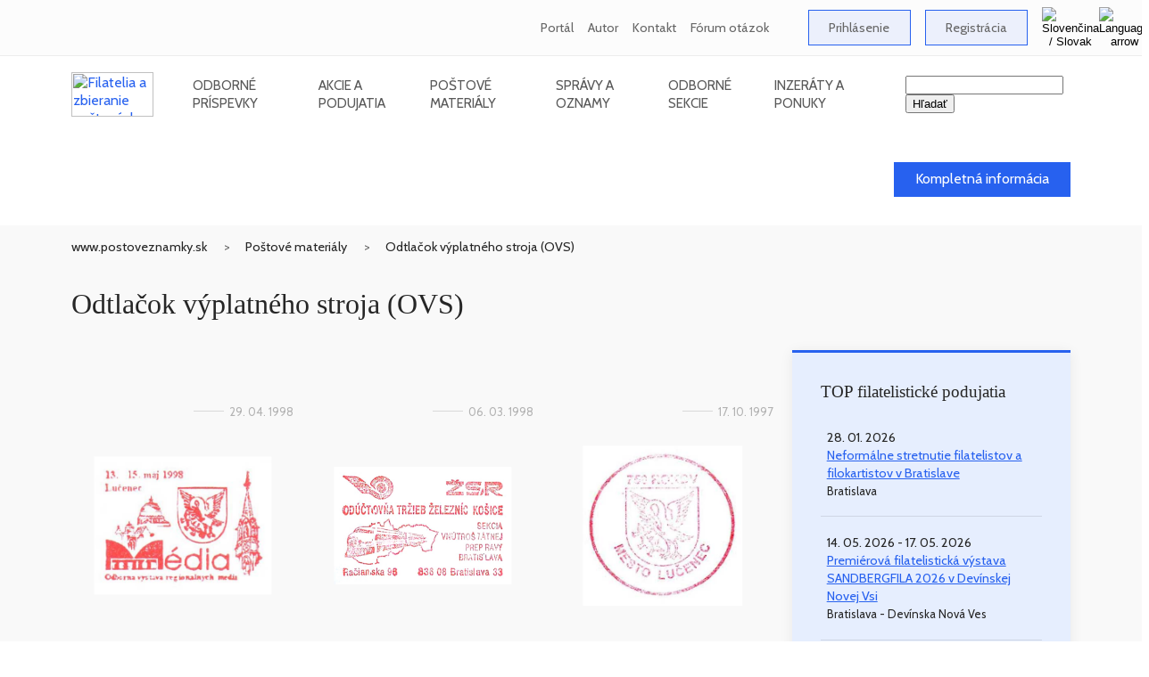

--- FILE ---
content_type: text/html
request_url: https://www.postoveznamky.sk/materials.php?typ_materialu_id=90&lng=SK
body_size: 9711
content:
<!DOCTYPE HTML PUBLIC "-//W3C//DTD HTML 4.01 Transitional//EN">

<html lang="sk">
    <head>
<!-- Google Analytics - new - tag (gtag.js) 30. 6. 2023 START -->
<script async src="https://www.googletagmanager.com/gtag/js?id=G-QEB9HPPLJV"></script>
<script>
  window.dataLayer = window.dataLayer || [];
  function gtag(){dataLayer.push(arguments);}
  gtag('js', new Date());
  gtag('config', 'G-QEB9HPPLJV');
</script>
<!-- Google Analytics - new tag (gtag.js) 30. 6. 2023 END -->

        <title>Vydané a pripravované odtlačok výplatného stroja (ovs) - www.postoveznamky.sk</title>
        <meta http-equiv="content-type" content="text/html; charset=windows-1250">
        <meta http-equiv="X-UA-Compatible" content="IE=edge">
        <meta http-equiv="Content-Language" content="sk">

        <meta name="viewport" content="width=device-width, initial-scale=1.0">
        <meta name="robots" content="ALL,INDEX,FOLLOW">
        <meta name="title" content="Vydané a pripravované odtlačok výplatného stroja (ovs) - www.postoveznamky.sk">
        <meta name="description" content="Filatelistický a zberateľský portál - slovenské poštové známky, aukcie poštových známok, filatelistické burzy.">
        <meta name="keywords" content="filatelia, filatelistika, poštové známky, poštové pečiatky, filatelistické aukcie, články o filatelii">
        <meta name="subject" content="Informačný filatelistický portál">
        <meta name="classification" content="Filatelia">
        <meta name="geography" content="Slovakia">
        <meta name="language" content="Slovak">
        <meta name="revisit-after" content="1 days">
        <meta name="distribution" content="Global">
        <meta name="copyright" content="Vojtech Jankovič - FilaNotes">
        <meta name="author" content="Vojtech Jankovič">
        <meta name="designer" content="Vojtech Jankovič">
        <meta name="publisher" content="Vojtech Jankovič">
        <meta name="city" content="Bratislava">
        <meta name="country" content="Slovakia">

        <meta property="fb:admins" content="1626468728">
        <meta property="fb:app_id" content="188262655908677">
        <meta property="og:url" content="https://www.postoveznamky.sk/index.php?lng=SK">
        <meta property="og:site_name" content="Informacny filatelisticky portal www.postoveznamky.sk">
        <meta property="og:title" content="Odtlacok vyplatneho stroja (OVS)">
        <meta property="og:description" content='Filatelisticky a zberatelsky portal - slovenske postove znamky, aukcie postovych znamok, filatelisticke burzy.'>
        <meta property="og:type" content="website">
        <meta property="og:image" content="https://www.postoveznamky.sk/img/logos/Logo_Postove_znamky.webp">
        <meta property="og:image:alt" content="Odtlacok vyplatneho stroja (OVS)">
        <meta property="og:image:title" content="Odtlacok vyplatneho stroja (OVS)">
        <meta property="og:image:width" content="">
        <meta property="og:image:height" content="">
        <meta property="og:locale" content="sk_sk">

        <link href="https://www.postoveznamky.sk/images/favicon/favicon.ico" rel="favicon" type="image/x-icon">
        <link href="https://www.postoveznamky.sk/images/favicon/favicon.ico" rel="icon" type="image/x-icon">
        <link href="https://www.postoveznamky.sk/images/favicon/favicon.ico" rel="shortcut icon" type="image/x-icon">

        <link href="https://fonts.googleapis.com/css?family=Cabin:400,500,600" rel="stylesheet">
        <link href="https://fonts.googleapis.com/css?family=Arvo" rel="stylesheet">
        <link href="https://fonts.googleapis.com/css?family=Dancing+Script&amp;subset=latin-ext" rel="stylesheet">
        <link href="https://www.postoveznamky.sk/css/app.css" rel="stylesheet" type="text/css">
        <link href="https://www.postoveznamky.sk/library/owlcarousel/assets/owl.carousel.min.css" rel="stylesheet">
        <link href="https://www.postoveznamky.sk/library/owlcarousel/assets/owl.theme.default.min.css" rel="stylesheet">

<!-- Google AdSense code for filanotes.sk (Copy and paste this code in the HTML of your site, between the <head> and </head> tags.) -->
<script data-ad-client="ca-pub-6286379039166710" async src="https://pagead2.googlesyndication.com/pagead/js/adsbygoogle.js"></script>
    </head>

    <body>

<!--  include_once("analyticstracking.php" removed on 7th September 2025 --> 

<!-- Google Adsense code as duplicated removed on 7th September 2025 -->

<!-- Google Automatically smarter ads for AMP removed on 3rd September 2025 -->

<!-- Google Analytics tracking snippet -->

<!-- Facebook Pixel Code removed on 7th September 2025 -->

<!-- FB-like button code removed on 7th September 2025 -->

        <header class="site-header">
            <div class="top-bar">
                <div class="container">
                    <ul class="top-bar-links">
                        <li>
                                    
                            <a href="o-portali" alt="O portáli (www.postoveznamky.sk)">Portál</a>
                        </li>

                        <li>
                                    
                            <a href="o-autorovi" alt="O autorovi (Vojtech Jankovič)">Autor</a>
                        </li>

                        <li>
                                    
                            <a href="kontaktne-informacie" alt="Kontaktné informácie">Kontakt</a>
                        </li>
 
                        <li>
                                    
                            <a href="forum-otazok-a-odpovedi" alt="Fórum otázok a odpovedí - Často kladené otázky">Fórum otázok</a>
                        </li>

                        <li>
                            &nbsp; &nbsp;
                        </li>

                        <li>
                            <a href="zone_users_login.php?lng=SK" class="btn-primary">Prihlásenie</a>
                        </li>

                        <li>
                           <a href="zone_users_registration.php?lng=SK" class="btn-primary">Registrácia</a>
                        </li>

<!--
                           <a href=""><img src="/img/Flag_SK.gif" width="25" height="15" alt="Slovenčina / Slovak" title="Slovenčina / Slovak"></a> 
-->

                        <li class="site-language">
                            <button type="button" class="language-button" id="site-language-trigger">
                                <img src="/img/Flag_SK.gif" alt="Slovenčina / Slovak" title="Slovenčina / Slovak">
                                <img src="/img/top-bar-arrow.webp" alt="Language arrow">
                            </button>

                            <div class="language-options" id="site-language-options">
                                <ul>
                                    <li>
<!--
                                        <a href="/materials.php?typ_materialu_id=90&lng=SK" class="language-item"><img src="/img/Flag_SK.gif" alt="Slovenčina / Slovak" title="Slovenčina / Slovak"></a>
-->                                        
                                        <a href="/materials.php?typ_materialu_id=90&lng=SK" class="language-item"><img src="/img/Flag_SK.gif" alt="Slovenčina / Slovak" title="Slovenčina / Slovak">Slovenčina / Slovak</a>
                                    </li>

                                    <li>
<!--
                                        <a href="/materials.php?typ_materialu_id=90&lng=EN" class="language-item"><img src="/img/Flag_EN.gif" alt="Angličtina / English" title="Angličtina / English"></a>
-->                                        
                                        <a href="/materials.php?typ_materialu_id=90&lng=EN" class="language-item"><img src="/img/Flag_EN.gif" alt="Angličtina / English" title="Angličtina / English">Angličtina / English</a>
                                    </li>
                                </ul>
                            </div>
                        </li>
                    </ul>
                </div>
            </div>

            <div class="nav-bar-bg">
                <div class="nav-bar container">
                    <a href="https://www.postoveznamky.sk/index.php?lng=SK" class="logo">
                        <img src="/img/logos/Logo_Postove_znamky_Header.webp" style="width:92px;height:50px;" alt="Filatelia a zbieranie poštových známok - www.postoveznamky.sk" title="Filatelia a zbieranie poštových známok - www.postoveznamky.sk">
                    </a>
                
                    <nav>
                        <ul class="main-nav">
                            <li>
                                &nbsp; &nbsp; &nbsp; &nbsp; &nbsp;
                            </li>

                            <li>
                                <a href="articles.php?lng=SK" class="nav-link">Odborné príspevky</a>

                                <ul class="submenu">
				                              <li><a href="articles.php?typ_clanku_id=10&lng=SK">Slovenská, česká a československá známka</a></li>
				                              <li><a href="articles.php?typ_clanku_id=40&lng=SK">Poštová história a poštová prevádzka</a></li>
				                              <li><a href="articles.php?typ_clanku_id=30&lng=SK">Tematická filatelia</a></li>
				                              <li><a href="articles.php?typ_clanku_id=70&lng=SK">Známkové územia a teritoriálna filatelia</a></li>
				                              <li><a href="articles.php?typ_clanku_id=85&lng=SK">Pohľadnice</a></li>
				                              <li><a href="articles.php?typ_clanku_id=60&lng=SK">Mládežnícka filatelia</a></li>
				                              <li><a href="articles.php?typ_clanku_id=20&lng=SK">Filatelistická knižná literatúra</a></li>
				                              <li><a href="articles.php?typ_clanku_id=25&lng=SK">Filatelistické časopisy a periodiká</a></li>
				                              <li><a href="articles.php?typ_clanku_id=50&lng=SK">Výstavy a exponáty</a></li>
				                              <li><a href="articles.php?typ_clanku_id=80&lng=SK">Čo zbierame</a></li>
				                              <li><a href="articles.php?typ_clanku_id=99&lng=SK">Rôzne</a></li>
                                </ul>
                            </li>

                            <li>
                                <a href="events.php?lng=SK" class="nav-link">Akcie a podujatia</a>
                                
                                <ul class="submenu">
			                               <li><a href="events.php?typ_podujatia_id=10&lng=SK">Zberateľské burzy a stretnutia</a></li>
			                               <li><a href="events.php?typ_podujatia_id=15&lng=SK">Klubové stretnutia (pravidelné)</a></li>
			                               <li><a href="events.php?typ_podujatia_id=20&lng=SK">Zberateľské veľtrhy</a></li>
			                               <li><a href="events.php?typ_podujatia_id=90&lng=SK">Všeobecné burzy starožitností a zberateľstva</a></li>
			                               <li><a href="events.php?typ_podujatia_id=30&lng=SK">Filatelistické aukcie</a></li>
			                               <li><a href="events.php?typ_podujatia_id=40&lng=SK">Filatelistické výstavy</a></li>
			                               <li><a href="events.php?typ_podujatia_id=60&lng=SK">Odborné podujatia</a></li>
			                               <li><a href="events.php?typ_podujatia_id=50&lng=SK">Inaugurácie známok</a></li>
			                               <li><a href="events.php?typ_podujatia_id=70&lng=SK">Zväzové akcie (ZSF, SČF)</a></li>
			                               <li><a href="events.php?typ_podujatia_id=80&lng=SK">Výstavy známkovej tvorby</a></li>
			                               <li><a href="events.php?typ_podujatia_id=85&lng=SK">Výstavy Poštového múzea</a></li>
			                               <li><a href="events.php?typ_podujatia_id=99&lng=SK">Iné akcie a podujatia</a></li>
                                </ul>
                            </li>
                                
                            <li>
                                <a href="materials.php?lng=SK" class="nav-link">Poštové materiály</a>
                
                                <ul class="submenu">
			                               <li><a href="materials.php?typ_materialu_id=10&lng=SK">Poštová známka</a></li>
			                               <li><a href="materials.php?typ_materialu_id=80&lng=SK">Príležitostná pečiatka</a></li>
			                               <li><a href="materials.php?typ_materialu_id=35&lng=SK">Poštový lístok bez prítlače</a></li>
			                               <li><a href="materials.php?typ_materialu_id=30&lng=SK">Poštový lístok s prítlačou</a></li>
			                               <li><a href="materials.php?typ_materialu_id=40&lng=SK">Obrazový poštový lístok</a></li>
			                               <li><a href="materials.php?typ_materialu_id=50&lng=SK">Celinová obálka bez prítlače</a></li>
			                               <li><a href="materials.php?typ_materialu_id=51&lng=SK">Celinová obálka s prítlačou</a></li>
			                               <li><a href="materials.php?typ_materialu_id=52&lng=SK">Personalizovaná celinová obálka</a></li>
			                               <li><a href="materials.php?typ_materialu_id=55&lng=SK">Celinová pohľadnica</a></li>
			                               <li><a href="materials.php?typ_materialu_id=70&lng=SK">Služobná obálka</a></li>
			                               <li><a href="materials.php?typ_materialu_id=85&lng=SK">Príležitostný kašet</a></li>
			                               <li><a href="materials.php?typ_materialu_id=90&lng=SK">Odtlačok výplatného stroja (OVS)</a></li>
			                               <li><a href="materials.php?typ_materialu_id=92&lng=SK">Odtlačok výplatného stroja (DEKVS)</a></li>
			                               <li><a href="materials.php?typ_materialu_id=101&lng=SK">Odtlačok výplatného stroja (DEKVS) - firemný</a></li>
			                               <li><a href="materials.php?typ_materialu_id=102&lng=SK">Odtlačok výplatného stroja (DEKVS) - príležitostný</a></li>
			                               <li><a href="materials.php?typ_materialu_id=94&lng=SK">Personalizovaný upravený tlačový list (PersUTL)</a></li>
                                </ul>
                            </li>

                            <li>
                                <a href="messages.php?lng=SK" class="nav-link">Správy a oznamy</a>

                                <ul class="submenu">
			                               <li><a href="messages.php?typ_oznamu_id=50&lng=SK">Nové vydania, inaugurácie, najkrajšie známky, súťaže</a></li>
			                               <li><a href="messages.php?typ_oznamu_id=30&lng=SK">Výstavy, veľtrhy - informácie, reportáže, propagácia</a></li>
			                               <li><a href="messages.php?typ_oznamu_id=60&lng=SK">Knihy, časopisy a iné publikácie</a></li>
			                               <li><a href="messages.php?typ_oznamu_id=40&lng=SK">Rozhovory a spoločenská kronika</a></li>
			                               <li><a href="messages.php?typ_oznamu_id=15&lng=SK">Organizovaná filatelia</a></li>
			                               <li><a href="messages.php?typ_oznamu_id=80&lng=SK">Pošta a poštové služby</a></li>
			                               <li><a href="messages.php?typ_oznamu_id=65&lng=SK">Časopis SLOVENSKÁ FILATELIA / SPRAVODAJCA ZSF</a></li>
			                               <li><a href="messages.php?typ_oznamu_id=10&lng=SK">Ostatné správy</a></li>
			                               <li><a href="messages.php?typ_oznamu_id=90&lng=SK">Články z internetu</a></li>
			                               <li><a href="messages.php?typ_oznamu_id=20&lng=SK">Novinky na portáli</a></li>
                                </ul>
                            </li>
                                
                            <li>
                                <a href="sections.php?lng=SK" class="nav-link">Odborné sekcie</a>

                                <ul class="submenu">
 
                                    <li><a href="sectioni.php?section_id=332&lng=SK">Klub FilaNotes </a></li>
 
                                    <li><a href="sectioni.php?section_id=54&lng=SK">Slovaciká</a></li>
 
                                    <li><a href="sectioni.php?section_id=16&lng=SK">Známkové územia (ZZ)</a></li>
 
                                    <li><a href="sectioni.php?section_id=14&lng=SK">Odtlačky výplatných strojov</a></li>
 
                                    <li><a href="sectioni.php?section_id=15&lng=SK">Perfiny</a></li>
 
                                    <li><a href="sectioni.php?section_id=9&lng=SK">Analogické pohľadnice (Maximafília)</a></li>
 
                                    <li><a href="sectioni.php?section_id=48&lng=SK">Pohľadnice</a></li>
 
                                    <li><a href="sectioni.php?section_id=5&lng=SK">Tematická filatelia</a></li>
 
                                    <li><a href="sectioni.php?section_id=46&lng=SK">Mládežnícka filatelia</a></li>
 
                                    <li><a href="sectioni.php?section_id=256&lng=SK">Zberateľské organizácie</a></li>
 
                                    <li><a href="sectioni.php?section_id=254&lng=SK">Sekcia známkových zemí Ruska pri SČF</a></li>
 
                                    <li><a href="sectioni.php?section_id=11&lng=SK">Ilegálne a nežiaduce vydania</a></li>
 
                                    <li><a href="sectioni.php?section_id=8&lng=SK">Výstavy a vystavovanie</a></li>
 
                                    <li><a href="sectioni.php?section_id=17&lng=SK">Slovník filatelistických pojmov</a></li>
 
                                    <li><a href="sectioni.php?section_id=12&lng=SK">Odborná filatelistická literatúra</a></li>
 
                                    <li><a href="sectioni.php?section_id=10&lng=SK">Filatelistické a zberateľské linky</a></li>
 
                                    <li><a href="sectioni.php?section_id=13&lng=SK">História a súčasnosť slovenskej filatelie</a></li>
 
                                </ul>
                            </li>

                            <li>
                                <a href="adverts.php?lng=SK" class="nav-link">Inzeráty a ponuky</a>
                                
                                <ul class="submenu">
			                             <li><a href="adverts.php?typ_inzeratu_id=10&lng=SK">Predám / Ponúkam</a></li>
			                             <li><a href="adverts.php?typ_inzeratu_id=20&lng=SK">Kúpim / Hľadám</a></li>
                                </ul>
                            </li>

                            <li>
                                &nbsp; &nbsp; &nbsp; &nbsp; &nbsp;
                            </li>
                        </ul>
                    </nav>

                    <div class="search" style="z-index: 1; ">
<!--                
                        <img src="/img/Search.webp" alt="Search">
-->
                          <form action="zone_aux_search.php" title="Hľadať">
                            <input type="text" name="search" value="" id="search_bar_input" title="Prehľadať celú webstránku www.postoveznamky.sk">
                            <input type="submit" name="sa" value="Hľadať">
                          </form>
                    </div>

                    <button type="button" id="mobile-menu-trigger" class="mobile-menu-trigger">
                        <span class="icon-bar"></span>
                        <span class="icon-bar"></span>
                        <span class="icon-bar"></span>
                    </button>
                </div>
            </div>
        </header>
        <div id="app">
            <main>
<!-- Najnovsi material / clanok / oznam / podujatie / inzerat -->

                <section class="category-banner">
                    <div class="container">
                        <div class="row">
                            <div class="col-md-18">
                                <h2></h2>
                                <p></p>
                                <div class="date mb-1"></div>
                            </div>
                            
                            <div class="col-md-6 align-self-center ta-r">
                                <a href="materiali.php?material_id=&lng=SK" title="Kompletná informácia" class="btn-primary-dark">Kompletná informácia</a>
                            </div>
                        </div>
                    </div>
                </section>                <div class="bg-grey-light detail">
                    <div class="container">
                        <ul class="breadcrumb">
                            <li><a href="https://www.postoveznamky.sk/index.php?lng=SK">www.postoveznamky.sk</a></li>
                            <li><a href="materials.php?lng=SK">Poštové materiály</a></li>
                            <li><a href="materials.php?typ_materialu_id=90&lng=SK">Odtlačok výplatného stroja (OVS)</a></li>
                        </ul>
                    </div>

                    <section class="section-padding">
                        <div class="container">
                              <h1 class="category-heading">Odtlačok výplatného stroja (OVS)</h1>
                            <div class="row">
                                <div class="col-lg-17">
<!--
                                    <form class="row">
                                        <div class="col-12 col-md-6 mb-1" v-for="n in 4">
                                            <select class="form-control">
                                                <option value="1">Kategoria 1</option>
                                                <option value="2">Kategoria 2</option>
                                                <option value="3">Kategoria 3</option>
                                                <option value="4">Kategoria 4</option>
                                            </select>
                                        </div>    
                                    </form>
-->            

                                    <div class="row mt-8">
      
<!--
                                        <div class="col-12 col-sm-8 col-md-6">
-->            
                                        <div class="col-sm-12 col-md-8">
      
                                            <div class="postage-stamp">
                                              <div class="date">29. 04. 1998</div>
                                                <div class="img-wrap">
                                                    <a href="ovs-lucenec-1-oblastna-vystava-regionalnych-medii-region-media"><img src="/images/nahlady/OVS_SVK_LUCENEC_1_Vystava_Region_Media_V_obrazokm_1806.jpg" alt="Oblastná výstava regionálnych médií REGIÓN MÉDIA" title="Oblastná výstava regionálnych médií REGIÓN MÉDIA"></a>
                                                </div>
		                                    
                                                <div class="type">Odtlačok výplatného stroja (OVS)</div>
                                                <a href="ovs-lucenec-1-oblastna-vystava-regionalnych-medii-region-media" class="name">Oblastná výstava regionálnych médií REGIÓN MÉDIA</a></a>

                                            </div>
                                        </div>
      
<!--
                                        <div class="col-12 col-sm-8 col-md-6">
-->            
                                        <div class="col-sm-12 col-md-8">
      
                                            <div class="postage-stamp">
                                              <div class="date">06. 03. 1998</div>
                                                <div class="img-wrap">
                                                    <a href="ovs-bratislava-33-zsr-oductovna-trzieb-zeleznic-kosice"><img src="/images/nahlady/SVK_OVS_BRATISLAVA_33_ZSR_Oductovna_trzieb_zeleznic_Kosice_V_obrazokm_23.jpg" alt="ŽSR - Odúčtovňa tržieb železníc Košice" title="ŽSR - Odúčtovňa tržieb železníc Košice"></a>
                                                </div>
		                                    
                                                <div class="type">Odtlačok výplatného stroja (OVS)</div>
                                                <a href="ovs-bratislava-33-zsr-oductovna-trzieb-zeleznic-kosice" class="name">ŽSR - Odúčtovňa tržieb železníc Košice</a></a>

                                            </div>
                                        </div>
      
<!--
                                        <div class="col-12 col-sm-8 col-md-6">
-->            
                                        <div class="col-sm-12 col-md-8">
      
                                            <div class="postage-stamp">
                                              <div class="date">17. 10. 1997</div>
                                                <div class="img-wrap">
                                                    <a href="ovs-lucenec-3-750-rokov-mesta-lucenec"><img src="/images/nahlady/OVS_SVK_LUCENEC_3_750_rokov_mesta_Lucenec_V_obrazokm_1807.jpg" alt="750 rokov mesta Lučenec" title="750 rokov mesta Lučenec"></a>
                                                </div>
		                                    
                                                <div class="type">Odtlačok výplatného stroja (OVS)</div>
                                                <a href="ovs-lucenec-3-750-rokov-mesta-lucenec" class="name">750 rokov mesta Lučenec</a></a>

                                            </div>
                                        </div>
      
<!--
                                        <div class="col-12 col-sm-8 col-md-6">
-->            
                                        <div class="col-sm-12 col-md-8">
      
                                            <div class="postage-stamp">
                                              <div class="date">16. 06. 1997</div>
                                                <div class="img-wrap">
                                                    <a href="ovs-lucenec-1-750-rokov-mesta-lucenec"><img src="/images/nahlady/OVS_SVK_LUCENEC_1_750_rokov_mesta_Lucenec_V_obrazokm_1805.jpg" alt="750 rokov mesta Lučenec" title="750 rokov mesta Lučenec"></a>
                                                </div>
		                                    
                                                <div class="type">Odtlačok výplatného stroja (OVS)</div>
                                                <a href="ovs-lucenec-1-750-rokov-mesta-lucenec" class="name">750 rokov mesta Lučenec</a></a>

                                            </div>
                                        </div>
      
<!--
                                        <div class="col-12 col-sm-8 col-md-6">
-->            
                                        <div class="col-sm-12 col-md-8">
      
                                            <div class="postage-stamp">
                                              <div class="date">01. 04. 1996</div>
                                                <div class="img-wrap">
                                                    <a href="ovs-harmanec-harmanecke-papierne-a-s"><img src="/images/nahlady/OVS_SVK_HARMANEC_Harmanecke_papierne_a_s_V_obrazokm_1804.jpg" alt="Harmanecké papierne a. s. " title="Harmanecké papierne a. s. "></a>
                                                </div>
		                                    
                                                <div class="type">Odtlačok výplatného stroja (OVS)</div>
                                                <a href="ovs-harmanec-harmanecke-papierne-a-s" class="name">Harmanecké papierne a. s. </a></a>

                                            </div>
                                        </div>
      
<!--
                                        <div class="col-12 col-sm-8 col-md-6">
-->            
                                        <div class="col-sm-12 col-md-8">
      
                                            <div class="postage-stamp">
                                              <div class="date">20. 09. 1994</div>
                                                <div class="img-wrap">
                                                    <a href="ovs-kosice-8-priemyselna-banka-a-s"><img src="/images/nahlady/OVS_SVK_KOSICE_8_Priemyselna_banka_V_obrazokm_1827.jpg" alt="Priemyselná banka " title="Priemyselná banka "></a>
                                                </div>
		                                    
                                                <div class="type">Odtlačok výplatného stroja (OVS)</div>
                                                <a href="ovs-kosice-8-priemyselna-banka-a-s" class="name">Priemyselná banka </a></a>

                                            </div>
                                        </div>
      
<!--
                                        <div class="col-12 col-sm-8 col-md-6">
-->            
                                        <div class="col-sm-12 col-md-8">
      
                                            <div class="postage-stamp">
                                              <div class="date">20. 04. 1993</div>
                                                <div class="img-wrap">
                                                    <a href="ovs-bratislava-1-medzinarodny-zavod-london-sydney-marathon"><img src="/images/nahlady/OVS_SVK_BRATISLAVA_1_Medzinarodny_zavod_London_Sydney_Marathon_V_obrazokm_1830.jpg" alt="Medzinárodný závod London Sydney Marathon po 25 rokoch" title="Medzinárodný závod London Sydney Marathon po 25 rokoch"></a>
                                                </div>
		                                    
                                                <div class="type">Odtlačok výplatného stroja (OVS)</div>
                                                <a href="ovs-bratislava-1-medzinarodny-zavod-london-sydney-marathon" class="name">Medzinárodný závod London Sydney Marathon po 25 rokoch</a></a>

                                            </div>
                                        </div>
                                    </div>


<!--
                                    <div class="pagination">
                                        <div class="pages">
                                            <a href="#" class="page"><</a>
                                            <a href="#" class="page">1</a>
                                            <a href="#" class="page">2</a>
                                            <a href="#" class="page">3</a>
                                            <a href="#" class="page">4</a>
                                            <a href="#" class="page">5</a>
                                            <a href="#" class="page">6</a>
                                            <span href="#" class="page">...</span>
                                            <a href="#" class="page">30</a>
                                            <a href="#" class="page">></a>
                                        </div>
            
                                        <a href="#" class="load-more">Zobraziť ďalšie</a>
                                    </div>
-->
                                </div>
            
                                <div class="col-lg-7">


                                    <div class="sidebar-primary-light">
                                        <h3>TOP filatelistické podujatia</h3>
            
                                        <ul>
<li>
              <div class="date">28. 01. 2026<br>
														<a href="neformalne-stretnutie-filatelistov-a-filokartistov-v-bratislave" title="Neformálne stretnutie filatelistov a filokartistov v Bratislave">Neformálne stretnutie filatelistov a filokartistov v Bratislave</a><br>
														<small>Bratislava</small>
						  </div>
            </li><li>
              <div class="date">14. 05. 2026 - 17. 05. 2026<br>
														<a href="premierova-filatelisticka-vystava-sandbergfila-2026-v-devinskej-novej-vsi" title="Premiérová filatelistická výstava SANDBERGFILA 2026 v Devínskej Novej Vsi">Premiérová filatelistická výstava SANDBERGFILA 2026 v Devínskej Novej Vsi</a><br>
														<small>Bratislava - Devínska Nová Ves</small>
							</div>
            </li>                                            <li>
                                                <a href="events.php?lng=SK">... všetky akcie a podujatia</a>
                                            </li>
                                        </ul>
                                    </div>

            
 
                                   <div class="sidebar-blank">
                                        <h3 class="heading-dashed">Materiály podľa kategórií</h3>
            
                                        <ul>
 
                                            <li><a href="materials.php?typ_materialu_id=10&lng=SK">Poštová známka</a></li>
 
                                            <li><a href="materials.php?typ_materialu_id=80&lng=SK">Príležitostná pečiatka</a></li>
 
                                            <li><a href="materials.php?typ_materialu_id=35&lng=SK">Poštový lístok bez prítlače</a></li>
 
                                            <li><a href="materials.php?typ_materialu_id=30&lng=SK">Poštový lístok s prítlačou</a></li>
 
                                            <li><a href="materials.php?typ_materialu_id=40&lng=SK">Obrazový poštový lístok</a></li>
 
                                            <li><a href="materials.php?typ_materialu_id=50&lng=SK">Celinová obálka bez prítlače</a></li>
 
                                            <li><a href="materials.php?typ_materialu_id=51&lng=SK">Celinová obálka s prítlačou</a></li>
 
                                            <li><a href="materials.php?typ_materialu_id=52&lng=SK">Personalizovaná celinová obálka</a></li>
 
                                            <li><a href="materials.php?typ_materialu_id=55&lng=SK">Celinová pohľadnica</a></li>
 
                                            <li><a href="materials.php?typ_materialu_id=70&lng=SK">Služobná obálka</a></li>
 
                                            <li><a href="materials.php?typ_materialu_id=85&lng=SK">Príležitostný kašet</a></li>
 
                                            <li><a href="materials.php?typ_materialu_id=90&lng=SK">Odtlačok výplatného stroja (OVS)</a></li>
 
                                            <li><a href="materials.php?typ_materialu_id=92&lng=SK">Odtlačok výplatného stroja (DEKVS)</a></li>
 
                                            <li><a href="materials.php?typ_materialu_id=101&lng=SK">Odtlačok výplatného stroja (DEKVS) - firemný</a></li>
 
                                            <li><a href="materials.php?typ_materialu_id=102&lng=SK">Odtlačok výplatného stroja (DEKVS) - príležitostný</a></li>
 
                                            <li><a href="materials.php?typ_materialu_id=94&lng=SK">Personalizovaný upravený tlačový list (PersUTL)</a></li>
 
                                        </ul>
                                    </div>
            
                                    <div class="sidebar-blank">
                                        <h3 class="heading-dashed">Najnovšie materiály</h3>
            
                                        <ul>
 
                                            <li><a href="tomas-bata-1876-1932-150-vyrocie-narodenia" alt="Príležitostná poštová známka vydaná pri príležitosti 150. výročia narodenia Tomáša Baťu (1876 - 1932)." title="Príležitostná poštová známka vydaná pri príležitosti 150. výročia narodenia Tomáša Baťu (1876 - 1932)."><s>Tomáš Baťa (1876 - 1932) - 150. výročie narodenia</s> - zrušené!</a></li>
 
                                            <li><a href="den-postovej-znamky-ivan-schurmann-1935-2016" alt="Poštová známka z emisného radu Deň poštovej známky venovaná významnému slovenskému ilustrátorovi, grafikovi, kresličovi, maliarovi, monumentalistovi a tiež autorovi slovenských známok Ivanovi Schurmannovi (1935 - 2016)." title="Poštová známka z emisného radu Deň poštovej známky venovaná významnému slovenskému ilustrátorovi, grafikovi, kresličovi, maliarovi, monumentalistovi a tiež autorovi slovenských známok Ivanovi Schurmannovi (1935 - 2016)."><s>Deň poštovej známky: Ivan Schurmann (1935 - 2016)</s> - zrušené!</a></li>
 
                                            <li><a href="umenie-miroslav-cipar-1935-2021-dunajska-kralovna" alt="Poštová známka z edičného radu Umenie s vyobrazením ilustrácie knihy Dunajská kráľovná od Miroslava Cipára (1935 - 2021)." title="Poštová známka z edičného radu Umenie s vyobrazením ilustrácie knihy Dunajská kráľovná od Miroslava Cipára (1935 - 2021)."><s>UMENIE: Miroslav Cipár (1935 - 2021) - Dunajská kráľovná</s> - zrušené!</a></li>
 
                                            <li><a href="umenie-viera-kraicova-1920-2012-chlapec-s-holubicou" alt="Poštová známka z edičného radu Umenie s vyobrazením maľby Chlapec s holubicou od Viery Kraicovej (1920 - 2012)." title="Poštová známka z edičného radu Umenie s vyobrazením maľby Chlapec s holubicou od Viery Kraicovej (1920 - 2012)."><s>Umenie: Viera Kraicová (1920 - 2012) - Chlapec s holubicou</s> - zrušené!</a></li>
 
                                            <li><a href="slovenska-cesta-zidovskeho-kulturneho-dedicstva-synagoga-v-trencine" alt="Príležitostná poštová známka z emisného radu Krásy našej vlasti venovaná synagóge v Trenčíne." title="Príležitostná poštová známka z emisného radu Krásy našej vlasti venovaná synagóge v Trenčíne."><s>Slovenská cesta židovského kultúrneho dedičstva: Synagóga v Trenčíne</s> - zrušené!</a></li>
 
                                            <li><a href="vianocna-posta-2025-vianocny-stromcek-s-velkym-darcekom" alt="Poštová známka pre Vianočnú poštu 2025 s námetom detskej kresby - Vianočný stromček s veľkým darčekom." title="Poštová známka pre Vianočnú poštu 2025 s námetom detskej kresby - Vianočný stromček s veľkým darčekom.">Vianočná pošta 2025 - Vianočný stromček s veľkým darčekom</a></li>
 
                                        </ul>
                                        <a href="materials.php?lng=SK" class="show-all">... všetky materiály</a>
                                    </div>            

                                    <div class="sidebar-blank">
                                        <h3 class="heading-dashed">Newsletter</h3>
            
                                        <p class="mb-3">Mesačne posielame na váš email info o podujatiach, nových článkoch, materiáloch a ďalšie zaujímavé správy.</p>
            
                                        <form class="form" action="zone_users_newsletter.php" method="post">
                                            <div class="form-group">
                                                <input type="text" name="email" placeholder="Vaša emailová adresa" class="form-control">
                                            </div>
            
                                            <button class="btn-secondary btn-big">Odoslať</button>
                                        </form>
                                    </div>           
                                </div>
                            </div>
                        </div>
                    </section>
                    <section class="section section-padding-bottom">
                        <div class="container">
                            <h2 class="section-heading">Aktuálne podujatia</h2>
<!--                            
                            <h2 class="section-heading ta-l">Aktuálne podujatia</h2>
-->            
            
                            <div class="row">
                                
                                <div class="col-sm-12 col-md-4">
<!--
                                <div class="col-sm-12 col-lg-6">
-->
                                    <article class="article">
                                        <div class="date">22. 01. 2026</div>
		                                    
                                        <div class="img-wrap">
		                                        <a href="pravidelne-stvrtkove-klubove-stretnutie-filatelistov-v-roznove-pod-radhostom-ceska-republika"><img src='/images/nahlady/Svaz_ceskych_filatelistu_SCF_Logo_ZZ3_nahlad_velkyp_468.webp' alt='Štvrtkové klubové stretnutie filatelistov v Rožnove pod Radhošťom (Česko)' title='Štvrtkové klubové stretnutie filatelistov v Rožnove pod Radhošťom (Česko)'></a>
                                        </div>
			                                       
                                        <div class="content">
                                            <h4><a href="pravidelne-stvrtkove-klubove-stretnutie-filatelistov-v-roznove-pod-radhostom-ceska-republika">Štvrtkové klubové stretnutie filatelistov v Rožnove pod Radhošťom (Česko)</a></h4>
<!--                                            <p></p>     -->
<!--                                            <p><a href="pravidelne-stvrtkove-klubove-stretnutie-filatelistov-v-roznove-pod-radhostom-ceska-republika" title="Kompletné podujatie"> <br>Kompletné podujatie&#8230;</a></p>     -->
                                        </div>
                                    </article>
                                </div>
                                <div class="col-sm-12 col-md-4">
<!--
                                <div class="col-sm-12 col-lg-6">
-->
                                    <article class="article">
                                        <div class="date">24. 01. 2026</div>
		                                    
                                        <div class="img-wrap">
		                                        <a href="bratislavska-zberatelska-burza"><img src='/images/nahlady/Zberatelska_burza_Slovensko_Bratislava_ZZ3_nahlad_velkyp_1438.webp' alt='Bratislavská zberateľská burza v Bratislave' title='Bratislavská zberateľská burza v Bratislave'></a>
                                        </div>
			                                       
                                        <div class="content">
                                            <h4><a href="bratislavska-zberatelska-burza">Bratislavská zberateľská burza v Bratislave</a></h4>
<!--                                            <p></p>     -->
<!--                                            <p><a href="bratislavska-zberatelska-burza" title="Kompletné podujatie"> <br>Kompletné podujatie&#8230;</a></p>     -->
                                        </div>
                                    </article>
                                </div>
                                <div class="col-sm-12 col-md-4">
<!--
                                <div class="col-sm-12 col-lg-6">
-->
                                    <article class="article">
                                        <div class="date">24. 01. 2026</div>
		                                    
                                        <div class="img-wrap">
		                                        <a href="pravidelna-sobotna-filatelisticka-burza-v-ostrave-hrabuvke"><img src='/images/nahlady/Svaz_ceskych_filatelistu_SCF_Logo_ZZ3_nahlad_velkyp_1094.webp' alt='Sobotná filatelistická burza v Ostrave - Hrabůvke (Česká republika)' title='Sobotná filatelistická burza v Ostrave - Hrabůvke (Česká republika)'></a>
                                        </div>
			                                       
                                        <div class="content">
                                            <h4><a href="pravidelna-sobotna-filatelisticka-burza-v-ostrave-hrabuvke">Sobotná filatelistická burza v Ostrave - Hrabůvke (Česká republika)</a></h4>
<!--                                            <p></p>     -->
<!--                                            <p><a href="pravidelna-sobotna-filatelisticka-burza-v-ostrave-hrabuvke" title="Kompletné podujatie"> <br>Kompletné podujatie&#8230;</a></p>     -->
                                        </div>
                                    </article>
                                </div>
                                <div class="col-sm-12 col-md-4">
<!--
                                <div class="col-sm-12 col-lg-6">
-->
                                    <article class="article">
                                        <div class="date">25. 01. 2026</div>
		                                    
                                        <div class="img-wrap">
		                                        <a href="pravidelna-nedelna-filatelisticka-a-numizmaticka-burza-v-bratislave"><img src='/images/nahlady/Zvaz_slovenskych_filatelistov_ZSF_Logo_ZZ3_nahlad_velkyp_428.webp' alt='Nedeľná filatelistická a numizmatická burza v Bratislave' title='Nedeľná filatelistická a numizmatická burza v Bratislave'></a>
                                        </div>
			                                       
                                        <div class="content">
                                            <h4><a href="pravidelna-nedelna-filatelisticka-a-numizmaticka-burza-v-bratislave">Nedeľná filatelistická a numizmatická burza v Bratislave</a></h4>
<!--                                            <p></p>     -->
<!--                                            <p><a href="pravidelna-nedelna-filatelisticka-a-numizmaticka-burza-v-bratislave" title="Kompletné podujatie"> <br>Kompletné podujatie&#8230;</a></p>     -->
                                        </div>
                                    </article>
                                </div>
                                <div class="col-sm-12 col-md-4">
<!--
                                <div class="col-sm-12 col-lg-6">
-->
                                    <article class="article">
                                        <div class="date">25. 01. 2026</div>
		                                    
                                        <div class="img-wrap">
		                                        <a href="pravidelne-nedelne-klubove-stretnutie-filatelistov-v-partizanskom"><img src='/images/nahlady/Zvaz_slovenskych_filatelistov_ZSF_Logo_ZZ3_nahlad_velkyp_779.webp' alt='Nedeľné klubové stretnutie filatelistov v Partizánskom' title='Nedeľné klubové stretnutie filatelistov v Partizánskom'></a>
                                        </div>
			                                       
                                        <div class="content">
                                            <h4><a href="pravidelne-nedelne-klubove-stretnutie-filatelistov-v-partizanskom">Nedeľné klubové stretnutie filatelistov v Partizánskom</a></h4>
<!--                                            <p></p>     -->
<!--                                            <p><a href="pravidelne-nedelne-klubove-stretnutie-filatelistov-v-partizanskom" title="Kompletné podujatie"> <br>Kompletné podujatie&#8230;</a></p>     -->
                                        </div>
                                    </article>
                                </div>
                                <div class="col-sm-12 col-md-4">
<!--
                                <div class="col-sm-12 col-lg-6">
-->
                                    <article class="article">
                                        <div class="date">25. 01. 2026</div>
		                                    
                                        <div class="img-wrap">
		                                        <a href="stretnutie-filatelistov-v-mikulasoviciach-cesko"><img src='/images/nahlady/Svaz_ceskych_filatelistu_SCF_Logo_ZZ3_nahlad_velkyp_1458.webp' alt='Stretnutie filatelistov v Mikulášoviciach (Česko)' title='Stretnutie filatelistov v Mikulášoviciach (Česko)'></a>
                                        </div>
			                                       
                                        <div class="content">
                                            <h4><a href="stretnutie-filatelistov-v-mikulasoviciach-cesko">Stretnutie filatelistov v Mikulášoviciach (Česko)</a></h4>
<!--                                            <p></p>     -->
<!--                                            <p><a href="stretnutie-filatelistov-v-mikulasoviciach-cesko" title="Kompletné podujatie"> <br>Kompletné podujatie&#8230;</a></p>     -->
                                        </div>
                                    </article>
                                </div>
                            </div>
                        </div>
                        <div class="ta-c mt-4">
                            <a href="events.php?lng=SK" class="btn-primary btn-min-w">... všetky akcie a podujatia</a>
                        </div>
                    </section>                                                            <section class="section section-padding-bottom">
                        <div class="container">
                            <h2 class="section-heading">Filatelistickí partneri</h2>
<!--                            
                            <h2 class="section-heading ta-l">Filatelistickí partneri</h2>
-->            
                            <div class="row">

                                <div class="col-sm-12 col-md-4">
                                    <div class="postage-stamp">
		                                    
                                        <div class="img-wrap">
		                                        <a href="https://www.pofis.sk/" target="mimo"><img src="/img/logos/Logo_POFIS.webp" alt="POFIS - Poštová filatelistická služba" title="POFIS - Poštová filatelistická služba"></a>
                                        </div>
                                    </div>
                                </div>

                                <div class="col-sm-12 col-md-4">
                                    <div class="postage-stamp">
		                                    
                                        <div class="img-wrap">
		                                        <a href="http://www.exponet.info" target="mimo"><img src="/img/logos/Logo_EXPONET.webp" alt="EXPONET - Virtuálna medzinárodná filatelistická výstava" title="EXPONET - Virtuálna medzinárodná filatelistická výstava"></a>
                                        </div>
                                    </div>
                                </div>

                                <div class="col-sm-12 col-md-4">
                                    <div class="postage-stamp">
		                                    
                                        <div class="img-wrap">
		                                        <a href="https://aukro.sk/" target="mimo"><img src="/img/logos/Logo_Aukro.webp" alt="aukro.sk - Online aukčný a predajný portál" title="aukro.sk - Online aukčný a predajný portál"></a>
                                        </div>
			                              </div>
                               </div>

                                <div class="col-sm-12 col-md-4">
                                    <div class="postage-stamp">
		                                    
                                        <div class="img-wrap">
		                                        <a href="https://www.filaso.cz/" target="mimo"><img src="/img/logos/Logo_Filaso.webp" alt="Filaso.cz ...alebo filatelisti pre seba" title="Filaso.cz ...alebo filatelisti pre seba"></a>
                                        </div>
                                    </div>
                                </div>

                                <div class="col-sm-12 col-md-4">
                                    <div class="postage-stamp">
		                                    
                                        <div class="img-wrap">
		                                        <a href="http://www.olymp-sport.cz/" target="mimo"><img src="/img/logos/Logo_OLYMPSPORT.webp" alt="OLYMPSPORT - Česká asociácia pre olympijskú a športovú filateliu" title="OLYMPSPORT - Česká asociácia pre olympijskú a športovú filateliu"></a>
                                        </div>
			                              </div>
                                </div>

                                <div class="col-sm-12 col-md-4">
                                    <div class="postage-stamp">
		                                    
                                        <div class="img-wrap">
		                                        <a href="https://slovenskafilatelia.sk/" target="mimo"><img src="/img/logos/Logo_ZSF.webp" alt="ZSF - Zväz slovenských filatelistov" title="ZSF - Zväz slovenských filatelistov"></a>
                                        </div>
			                              </div>
                               </div>

                            </div>
                        </div>
                    </section>
                                       </div>
            </main>            
            <footer class="site-footer">
                <div class="footer-links section-padding bg-grey-light section-border-top-halved">
                    <div class="container">
                        <div class="row">
                            <div class="col-12 col-lg-6">
                                <h4>Aktuality</h4>
            
                                <ul>
                                    <li><a rel="nofollow" href="articles.php?lng=SK" alt="Odborné príspevky" title="Odborné príspevky">Odborné príspevky</a></li>
                                    <li><a rel="nofollow" href="events.php?lng=SK" alt="Akcie a podujatia" title="Akcie a podujatia">Akcie a podujatia</a></li>
                                    <li><a rel="nofollow" href="materials.php?lng=SK" alt="Poštové materiály" title="Poštové materiály">Poštové materiály</a></li>
                                    <li><a rel="nofollow" href="messages.php?lng=SK" alt="Správy a oznamy" title="Správy a oznamy">Správy a oznamy</a></li>
                                    <li><a rel="nofollow" href="adverts.php?lng=SK" alt="Inzeráty a ponuky" title="Inzeráty a ponuky">Inzeráty a ponuky</a></li>
                                </ul>
                            </div>

                            <div class="col-12 col-lg-6">
                                <h4>Odborné sekcie</h4>
            
                                <ul>

<!-- Sekcia Slovaciká - section_id=54 -->
                                    <li>
                                    
                                      <a rel="nofollow" href="slovacika-zahranicne-materialy-tykajuce-sa-slovenska" alt="Slovaciká" title="Slovaciká">Slovaciká</a>
                                    </li>

<!-- Sekcia Známkové územia (ZZ) - section_id=16 -->
                                    <li>
                                    
                                      <a rel="nofollow" href="znamkove-uzemia-zz" alt="Známkové územia (ZZ)" title="Známkové územia (ZZ)">Známkové územia (ZZ)</a>
                                    </li>
                                    
<!-- Sekcia Tematická filatelia - section_id=5 -->
                                    <li>
                                    
                                      <a rel="nofollow" href="tematicka-filatelia" alt="Tematická filatelia" title="Tematická filatelia">Tematická filatelia</a>
                                    </li>

<!-- Sekcia Výstavy a vystavovanie - section_id=84 -->
                                    <li>
                                    
                                      <a rel="nofollow" href="vystavy-a-vystavovanie" alt="Výstavy a vystavovanie" title="Výstavy a vystavovanie">Výstavy a vystavovanie</a>
                                    </li>

<!-- Sekcia Ilegálne a nežiaduce vydania - section_id=11 -->
                                    <li>
                                    
                                      <a rel="nofollow" href="ilegalne-a-neziaduce-vydania-znamok" alt="Ilegálne a nežiaduce vydania známok" title="Ilegálne a nežiaduce vydania známok">Ilegálne a nežiaduce vydania známok</a>
                                    </li>

<!-- Sekcia Odtlačky výplatných strojov - section_id=14 -->
                                    <li>
                                    
                                      <a rel="nofollow" href="odtlacky-vyplatnych-strojov" alt="Odtlačky výplatných strojov" title="Odtlačky výplatných strojov">Odtlačky výplatných strojov</a>
                                    </li>

<!-- Sekcia Perfiny - section_id=15 -->
                                    <li>
                                    
                                      <a rel="nofollow" href="perfiny" alt="Perfiny" title="Perfiny">Perfiny</a>
                                    </li>

<!-- Sekcia Analogické pohľadnice (Maximafília) - section_id=9 -->
                                    <li>
                                    
                                      <a rel="nofollow" href="analogicke-pohladnice-maximafilia" alt="Analogické pohľadnice (Maximafília)" title="Analogické pohľadnice (Maximafília)">Analogické pohľadnice (Maximafília)</a>
                                    </li>

<!-- Sekcia Pohľadnice - section_id=48 -->
                                    <li>
                                    
                                      <a rel="nofollow" href="pohladnice" alt="Pohľadnice" title="Pohľadnice">Pohľadnice</a>
                                    </li>

                                </ul>
                            </div>
                            <div class="col-12 col-lg-6">
                                <h4>Ďalšie informácie</h4>
            
                                <ul>

<!-- Sekcia Forum - section_id=161 -->
                                    <li>
                                    
                                      <a rel="nofollow" href="forum-otazok-a-odpovedi" alt="Fórum otázok a odpovedí - Často kladené otázky" title="Fórum otázok a odpovedí - Často kladené otázky">Fórum otázok</a>
                                    </li>

<!-- Sekcia Partneri - section_id=262 -->
                                    <li>
                                    
                                      <a rel="nofollow" href="filatelisticki-partneri" alt="Filatelistickí partneri a vzájomné internetové odkazy (linky)" title="Filatelistickí partneri a vzájomné internetové odkazy (linky)">Filatelistickí partneri a vzájomné internetové odkazy (linky)</a>
                                    </li>

<!-- Sekcia Záujmové združenia/Spoločnosti - section_id=256 -->
                                    <li>
                                    
                                      <a rel="nofollow" href="zberatelske-organizacie-zdruzenia-spolky-kluby-sekcie" alt="Zberateľské organizácie, združenia, spolky, kluby, sekcie, ..." title="Zberateľské organizácie, združenia, spolky, kluby, sekcie, ...">Zberateľské organizácie, združenia, spolky, kluby, sekcie, ...</a>
                                    </li>

<!-- Sekcia Slovenská filatelistická akadémia - section_id=255 -->
                                    <li>
                                    
                                      <a rel="nofollow" href="slovenska-filatelisticka-akademia" alt="Slovenská filatelistická akadémia" title="Slovenská filatelistická akadémia">Slovenská filatelistická akadémia</a>
                                    </li>

<!-- Sekcia Sekcia známkových zemí Ruska pri SČF - section_id=254 -->
                                    <li>
                                    
                                      <a rel="nofollow" href="sekcia-znamkovych-zemi-ruska-pri-scf" alt="Sekcia známkových zemí Ruska pri SČF" title="Sekcia známkových zemí Ruska pri SČF">Sekcia známkových zemí Ruska pri SČF</a>
                                    </li>

<!-- Sekcia ASFE Slovakia - Slovenská spoločnosť zberateľov známkových území (SSZZÚ) - section_id=253 -->
                                    <li>
                                    
                                      <a rel="nofollow" href="asfe-slovakia-slovenska-spolocnost-zberatelov-znamkovych-uzemi-sszzu" alt="ASFE Slovakia - Slovenská spoločnosť zberateľov známkových území (SSZZÚ)" title="ASFE Slovakia - Slovenská spoločnosť zberateľov známkových území (SSZZÚ)">ASFE Slovakia - Slovenská spoločnosť zberateľov známkových území (SSZZÚ)</a>
                                    </li>

<!-- Sekcia Filatelistické kluby ZSF a SČF/Kluby - section_id=261 -->
                                    <li>
                                    
                                      <a rel="nofollow" href="filatelisticke-kluby-zsf-a-scf" alt="Filatelistické kluby ZSF a SČF" title="Filatelistické kluby ZSF a SČF">Filatelistické kluby ZSF a SČF</a>
                                    </li>
                                </ul>
                            </div>

                            <div class="col-12 col-lg-6">
                                <h4>www.postoveznamky.sk</h4>
            
                                <ul>

<!-- Sekcia O portali - section_id=293 -->
                                    <li>
                                    
                                      <a rel="nofollow" href="o-portali" alt="O portáli (www.postoveznamky.sk)" title="O portáli (www.postoveznamky.sk)">Portál</a>
                                    </li>

<!-- Sekcia O autorovi - section_id=284 -->
                                    <li>
                                    
                                      <a rel="nofollow" href="o-autorovi" alt="O autorovi (Vojtech Jankovič)" title="O autorovi (Vojtech Jankovič)">Autor</a>
                                    </li>

<!-- Sekcia Kontakty - section_id=162 -->
                                    <li>
                                    
                                      <a rel="nofollow" href="kontaktne-informacie" alt="Kontaktné informácie" title="Kontaktné informácie">Kontakt</a>
                                    </li>

<!-- Login / Logout
                                    <li>
                                      <a rel="nofollow" href="zone_users_login.php?lng=SK">Prihlásenie</a>
                                    </li>
-->
<!-- Registration 
                                    <li>
                                      <a rel="nofollow" href="zone_users_registration.php?lng=SK">Registrácia</a>
                                    </li>
-->
<!-- Cooperation -->
                                    <li>
                                      <a rel="nofollow" href="mailto:filanotes@gmail.com?subject=www.postoveznamky.sk - Možnosti spolupráce" alt="Možnosti spolupráce" title="Možnosti spolupráce">Možnosti spolupráce</a>
                                    </li>

<!-- Advertisement -->
                                    <li>
                                      <a rel="nofollow" href="mailto:filanotes@gmail.com?subject=www.postoveznamky.sk - Podmienky reklamy" alt="Podmienky reklamy" title="Podmienky reklamy">Podmienky reklamy</a>
                                    </li

                                </ul>
                            </div>

                        </div>
                    </div>
                    
                    <div class="socials">
                        <a href="https://www.facebook.com/www.postoveznamky.sk/" target="mimo">
                            <img src="/img/Facebook_White.webp" alt="Facebook" title="Facebook">
                        </a>
            
                        <a href="#">
                            <img src="/img/Twitter.webp" alt="Twitter" title="Twitter">
                        </a>
            
                        <a href="#">
                            <img src="/img/instagram.png" alt="Instagram" title="Instagram">
                        </a>
                    </div>
                </div>
            
                <div class="cite section-border-top-halved">
                    <div class="container">
                        <div class="phrase">
                            "The king of hobbies or the 'Hobby of Kings', as one might say, stamp collecting is indeed an art by itself"
                        </div>
            
                        <div class="author">
                            Saronyo Lal Mukherjee
                        </div>
                    </div>
                </div>
            
                <div class="copyright">
                    <div class="container">
                        Copyright (c) 2007-2025 FilaNotes, Všetky práva vyhradené.                    </div>
                </div>
            </footer>
        </div>

        <div class="overlay"></div>

        <script src="https://ajax.googleapis.com/ajax/libs/jquery/3.3.1/jquery.min.js" defer></script>
        <script src="https://cdn.jsdelivr.net/npm/vue" defer></script>
        <script src="library/owlcarousel/owl.carousel.min.js" defer></script>
        <script src="js/app.js" defer></script>
        <script defer>
            new Vue({
                el: '#app'
            })
        </script>
    </body>
</html>


--- FILE ---
content_type: text/html; charset=utf-8
request_url: https://www.google.com/recaptcha/api2/aframe
body_size: 264
content:
<!DOCTYPE HTML><html><head><meta http-equiv="content-type" content="text/html; charset=UTF-8"></head><body><script nonce="Wd35er30WhNaz0PpmAMXmg">/** Anti-fraud and anti-abuse applications only. See google.com/recaptcha */ try{var clients={'sodar':'https://pagead2.googlesyndication.com/pagead/sodar?'};window.addEventListener("message",function(a){try{if(a.source===window.parent){var b=JSON.parse(a.data);var c=clients[b['id']];if(c){var d=document.createElement('img');d.src=c+b['params']+'&rc='+(localStorage.getItem("rc::a")?sessionStorage.getItem("rc::b"):"");window.document.body.appendChild(d);sessionStorage.setItem("rc::e",parseInt(sessionStorage.getItem("rc::e")||0)+1);localStorage.setItem("rc::h",'1769055558155');}}}catch(b){}});window.parent.postMessage("_grecaptcha_ready", "*");}catch(b){}</script></body></html>

--- FILE ---
content_type: text/plain
request_url: https://www.postoveznamky.sk/images/nahlady/Svaz_ceskych_filatelistu_SCF_Logo_ZZ3_nahlad_velkyp_468.webp
body_size: 2918
content:
RIFF^  WEBPVP8X
       �  �  VP8 �
  PI �*� � ?%��V�)%2��k�P$�cn�_�#�D �N���� u����7��̝�ˡ�:�����w��+L%�A'*=��0��I��0����CV��M/�i��(�[Raꂓ��ɶ*eSU�?��� ���~'�v3T8��{7���S'^ʀ�wӓ�YZ�P u�!~��	�ۢ힯���!�:�j<�`=h�����t��ן�~�o���@�O�è��ρ��yPPT�ϞY�q5�����z�]��`h��P�ũ!�"-9:�F|a|�3+��XI$Mҋ���cT�w�|Tpn�J�<2x��aƭ��MX<���4= �˷�^��Ƞ![��7^�&�<���Ħ����ݧ��s@�	U\M�ز��P"�iq+%�p����6�+�-Eeg�+�]�ϑ�x2P8-)��ⵆ�z��C���-��K\�'�}t�H�G
e���X�T�Ò2ѐ�����M=��8��Y�����W����
����&��=���}�c�����%�L�E��J����7nE����@��dt�BE^ec!�Y'��������}Q�9�C#J��O�W���/~��|��f/sqy:he��;  ��"K�K]R���B(�Ge#9��gY9�u�
�%��{3���!uV>[o�Pb�C��l�z{��Jӥ���G�}{�n���)C~���N��(�]Q!�S2���!���驉{2� � G��"���	H�e�J�'d�u���t��bB��\�!��tB�4�}ہd��!u�7Nf�N7:�c�śq�<L�O]���MW9���Lc��NS�Z����Jz�4b�ʕ�ml�Jjkx�R�g���&�>'<��_�{��ŏ�h���\���x�Ċ8���۽M���;���Ry&~������j�����*7Ѫ|o:��'�IvXn�z���J�]�Z�ΩqT��x&o�]��I��t�(}SQ����� >�$�H��M�==G)L��qB$j��`wҞ�2*��-��/1M�|%ٚ˯�A�!4D&쉼*&�4�7E�A5u;�0Q���}�U'Sn��&�����َ~ϥ��@!�u��©Ǖ�]����*v�1<4�7�*�mX�6��s��;�&�i�fz�kQ3h�]�9;�0���@7*�[�3�:�����ϲ׾|D��#S_���A�23NMX��Z�`n�������z?�~�(��W����Ǆ&����ϻ]v�g�~����S`�Ζ������e�Z��V���lz%Gb`J�t{"����lv�U��� V�8�aY��Xz���x*=��0#���曆Ì?ȧ��Q�\��UJ�%�L��7>

6a��1~Fv�)��]�Z��Q�JE�.��k��:kc��
���FN�[��S��Yd`vfV�L@U�Xtf�'ۀ�~�;wkA�q}��C�X[���Pw���s"Ğ����b�:�ޣ5g�E����%! ����_[��t���k�l��9�ܠ�3�;q� �	Ts)�97�m��=m�b[���bZ�J\��O&O�M�<�*z�M����#�-�D-�i�3��0�jC]gvmR4���O ��}�i*Ԉ�Ȇ��{��M��d�C��@�\�t.��I����<����h���&΍���ò2�Z 5֙[�έ*(m#�lT��F�a��V�vgV�l�~�j qU*�6���Z1G��]n������G��I� ^�ۦ<�Lbh��iO��q��{�P���z��:��kʱP��a�,R����.&М�<�*R��㬙��� �̈́�!�ʎ��=��Ɨ=��0�]1kd�󖡺��F����:\~c�GŞ`'�� �R3�8��*E�^��@����o�˲�R�.��1��o
�x�W3lHid 2Ɋ�jM��v�h��K�g�sB���M)���X;x���c��/�/yla,�;��b�l:9;�u(v��p~a�W!9�A�?�M&]V��pn#\����[��#`
9K�|�2��pl�)c�r���u�yT���f+ƽR
ɱ/g��w��f�:�A���g�^Q�Cm"ԝ�n�7�����q��`N�����j��`�-�W5�H��j���i���!�BR�R����t�35�4�R�oaI�V11�ׁ��%?�m=���|���(i��0����/\�s���)�������̀�l����^AJOh�`|F�\��5���i��{��03�m����;T�I4a��Z�� Ą*���D����u�=��D�7.U6U\�W'F�n4cb v�����f̧�۷�`���D���cs������� � I#ar��l���D���E 2�6eodeŸZS�.2�YЇ��[��z�B_���G4m�?d�<�6���>������at����d�q�6zpk��og"l`T�LNؐ������� ���;����8�zq뫷'�4tif�?.O�]q��X��2ш���_���b��w��������$�����2jE�Z�sr��Sv���I
r߫4C���W�x_��,t���ݨ�8ɊvmA���ެ[]Cj����ڒd�Z;����=N�I���w�q-XS-�)�C2f��?��A�"g36�ύ�	�~=c����m��m�c���˰�"K�7h0�pu��>�=
<e���M�-7g�t�T 	��xJ�(	Н㡕},Sj!�s��$�YK[P��ZH)�W��q��AQmY�j��M}7�R�����S���EU��V�7Z$������Z�j߉O��Qj[��$e��?�d��	D�!m    PSAIN   8BIM�     ,    ,    8BIM(        ?�      8BIMC     PbeW      

--- FILE ---
content_type: text/plain
request_url: https://www.postoveznamky.sk/images/nahlady/Zberatelska_burza_Slovensko_Bratislava_ZZ3_nahlad_velkyp_1438.webp
body_size: 8976
content:
RIFF#  WEBPVP8X
       �  �  VP8 �"  p� �*� � ?r�Q�����[-q�#	f �p��s/�e�ݍ�:�r���Iε�y�s@�����;N���}�8������G|���j�A�
���c�Zi�@E�*J5R�^��+�uH�U�!TVQ�`;8�8,4��/cȑ�������<Cل��=��{�0bz%M�)����Up�>�������Dw��$������?�b�r�_�M��Y���̯%獧����f�e���D�GѾP� �S��sYvp�>���B�V2!�&'��M>��%���_��5��L࿻	������6#>%��q�)䚷��w���c���b;��a�¾ُi��Zڇx�b>�k�$��-��Y�R��m.-m��������h/x\�i���}f&r� �� �nT/'ș��/�d�l�\�񳅉s&\E�R*�Pǡ�����B�z`�fUxrM�&}��Ł�S�|S�^F�� ��k�~pן�Fq�0Q�AoΘ��e<��/(�+����P�Y��dn���[�D��&w��-M���Dlmsk������QLq�cG�y��~V���)-��kD��	�F�z�x���AJ	I�m}B��Kl�.����	Q�����sW(�|Ԥ�0.����y�+`���$�&�y�'s��d���B-�����ͺ��85��[ ��xY��."8� �ޠsN���:�:��HY%:�mDIa�GCX?tvȺ���
�<�W�%�Z�l3�%����)�d�q<�g��A':�^m6�Onְb�kU�m@�;u,�8�8�Wx��M1����P�̐9sb-\�{��q��z��s��$.[c
={/i����Y�(et���.?DO�&:��޵�'FT�"�@���> ��:)�hƮ(?���	���%��Pm��s?&�M1kꋦ�@��Y�P��Isv�Q���E���}e���5��ʗX �����mc���}�F�87J1Lݫ��|�MKmR���b�F��S�~i���ї���C�~��֬�o!�+T�[�:+f�����ǽɨ��f�����L���L������Ix�Q=@&eM�����*@��%8��C�;ĳ���|���h���2 }� �,U�D�+��Y��.~qZ�4*E=Q��NJ%�YX�$'�GN�ߩ�#����6��.z��A�E�au4z�qmBL6�)2,+`�Y�w�w��{�~�S���}E���`0\�|o��<�_7����BvF\>GEL[���w��X���g!*����'HF�Q�5�3��/���F�Μ=N��i�P�_���Iʋ�|��2���w�v"�[z;������Fe@*�W�+��P�y�킍��C����Z�!c���c[��� )Q)b��G6��:;����ۆ�%����Qa������L�L���)����-�&�:�w}��-��e?(N(�xZ߅��qty��=\��B`�<4�O?)x��ӥ�S�d��jHf���Z]g��7�(��e!&�"�b��o������2�
/|Y궻�������y�h*��ٹo<��r�ٺ��[T����P@b#�;����6`J�|���z�ޣ�#H��!U,�����[�YHT�w,�����u�\s���%���䥛����h��ٰgjd��e ���7ѦH��W~/�<�w?��B}*&�<��$+�_���Aj}e�� �f���Q�v�\Dy��Z���r�������|���t�ڌ�8�\:���a��L�V��YeY����~�r�\l6���)�QV��$�X6$\>Jc���_\V_��I����י��i?*�ݮR�m�@�{��U������߭���=��u������r]{�f�o��6~�e>� ���*\S�~�^~�. ��F�T&Es���겧iLjG�Dv�X�Ӭw����5g����%Gn�Ψ�B@����c/�Dm�х<,ۍ�[�2�=N���O�Ɲ!h8AěXp��H��Ѫc�&_o=T)���'���Cy�Vk�5��� ���*�/Vw��JReӷ���!���g��h�+��[����B0�q��zJ�Xz�u�_3������_�n_-�u)�<sW����\
!tV�sɉ3�	��rfU��rNo���/զ�->��X�VJCjR�p�0�A4e����w3���n$�� zP$ټ�s㎝����2S�R=���mݚ��Z�A��q��g`��g�S�đ��:C��)-n���>J&�n	>�}�h���
:�E�]x��c<��������ӎ���b��5�GA�xwt�^bNҔ%�� N���{����k^�IbN2��52-vÅx��)*�/����\���K��ݴ��S��8ɽ���x}�8�ګ�h7�f9��?o���A�N�=�$"���u����Q-�b���M*��_�o�������*F3����>����m8����ϕ�2���Ő0kS�N��x}�KG�y��y��3}/�[ʧ��L�{t�S"W?L}�jd݄�E����o�f���Ӽ⠶��Jxp�[ӑ��R�Xs����'ü������mb)*)!'P���9OfDϝ��qiJK\ V�p�m��Š��b/�5�$�"�C�{0�?'�1�S��|}�gi�ԃQ�m�!�I)�<�v�.���XPMC�����6���������� ݰɄByET�n������@X��d��yX�l�nI��G<������#��܈G=0��楎@��z,�l�ۣX!�Ӌ%>����]I��ʒ�ߓ��K���G珖Z��I� k�aD�(��&sz�q����ˊ��Q�֋d�t��ЈUe�a����Yf�p��
4ڄ����WC��ӌ�������{��Ь%�}R#�����a���� �U̶�)���4�p����,8�:t9�O}t6e�h�1�}�[e/������!���#�lP�~m��m��B��[:�|��<���L�5��YS�r����	���3%ŋa���aW�`}Q�|�UZ!��YV�d�R0.�}��ozƠ�P��g�&�Ҁc�H�́-�������g��&r��3EU��:�q���G����t���6d�n:���R����b���?�],�j-��U9IM#(��t��EŞ��]�
oGi�?s��Ӗ3�2�?��:��k�s��J.���B9��:���[���F˜M�˫A��z`�����'�F�.~�;�\�mqN�I��ڞ�Td���!t,ZJ2몙:�N�������g&Șe}�*\E��؊���;?�`Cn)�_m\���M�	4��I~��^ ����:.��*	�R5�#�dîV�^&��t4���'#��Ǭ۲�"�o5K�ʻ�&����3'�3TӁ&���QFk�ԇ������A�J1�Ե��*��$@��iJ�2��	i�C��d��R6�~�=�B4�p֣��}��s?�]Ɛ�͚	Pkl�>q���O�Q�Fϭ �}���m�J�da����o��휮�9����D����
ѯz��b/���fU���x��|���K��� 4�73�V89Y�7p��FJx��A��Pz\$ZSʼ���EL�a�ASyg͸ucT"!� ���}�@DG�%��mo,D�a�S��a��\��WW��\�#��#!|<
�o�KC�zJ���(�t���!�t!���W6���� B�`)+��f��Qi�;y��v���E�^�x�E����Vr�X�F����Tc�r
;�%'�C�
� 0n��� \u~L�˞sNɤ	�e�'�;�/3dC�"���}�$��-E�q��-�0>M�A�}��pEֆ���з`o���G	�E�)�fhLL�
�LmV�( �L��4�[s�4~YSP���
���}��s-OZ���4�!T��=�w��k9���v�������.�Z�q)_����g=\��'�c�/2͸^GX	.����s�!lކ_�|,����nH�'57�|��xVky�Ͻ~Yw}���}g��F�<���Oo����W�rz���p����Z�V�:Y�l�)�����VuZosUd���p��W���h/Xx58��2B���D���x}��	5d���x��5�Ba-���i����A�j1���c:�m��{�kwSc�@�f�x���k�a�|�}N���s2����Z!hK�YE���P��K����8�v��c2J��=u��B?D�B$p�n»�Ҏ{�^��_�-8�G���Ǡёѱ�ѯZQ��h(ˌf� �,����2*Sh�@�˙_
�F�=d���XG�!�fމ�a�5�:/�\@t�5?�%�)��
bjNbZ�o��/���dǁ8�(�R|I>˩����(a���ݩ�@0�^ �kS�V�X��Ll�|�I�p; UCq�R�/<W 
��2�E�R�9�����K-S+#�8Q�S�T�B��y�/��I"�5�QN+��Cy\(����1��n�t���4�� ^j[�f�t����'�Y4�
�36nD�(��I'��E��C�EZ_+h��І-�.�у�9O�1�TS�F��4&�|!�~l��9�
';�;O5�i�c��-M#/jUz���	�+&}�4�\�R��.�W��:AwŞ���8=�@��G���y15a�E3)qU=���xW�B*�~[��Ђ�iN���>�����X�����!h�3��:���P-C}y*��V˓��h]��|�p��J�6ί������u����xx��Y%]��� ��V���8��[��q��Ӫ9p3�i�������xj]3�W^�SL��٧b�/8#�p���(����*������U>��Fj����t�eOkyV�jV����6t��B2��:̲�
�cWI?"�M�
�	��ԢHÇ����yvX�M�����v��
R+|
���X��'��-˨���s���M�a��S� ��(�O�O�������[���ix244��<����~4�lp ���+�n�*�+*�h�h�$�CV��M30�2C��u�A�(���i�")Z]_PW\���"����xy#H�7�ů���i/�X����E�ۋl��l��O����r�=K�WO���|"���Et���e�I�˿��[�."k�X3�wL���k��4Z���O�:^_�Φ�o��SN`r��ȍ��2���#*
�C�Z�<OA{y|����ט��W�Z����&�t��)�oL^�&��4bseZ-�E۝������k�|d�D���T�vw�J��LP��5
�y�/5��ڜs.5��i�c'✙6B\�P"���7�ˉ��EO.�/�.�u��8�q��}蹔��˰��XA�u�,�U�Ac��� Oy�lc��^���>�$���Q��6yX� �ap�t`�Y�cp�}*�l�~Lyد�d�R��~�H��;����U�r_�R��5.�hz����#xm��Y�  ��B�{�������}�_,�
�g�s�A�P��?��+�7����r\o#Z UBS�oު4��oW*�_���:^�O����y�؜]G��?w�����Ya��C�:�ѹ��S�fW�{J�1�Q���ꝿKJ���omjK�w>�ݨ/9/�o;%R�ac�9/�`��V��* �m������yj�w҂ɬc���l���O+�|�ƴ�K�Q��p���pe>��7@ݔC뺆��ٞ����QE�T+W�~�bn��t�U���*\͔���;ۡ)K�'�
.���0Q<��<[�x���h���IT�PH�<k�u-.o˩��NH,���g�hrY��:++3P<�1�F��DP�W�=m?Q��ޕ���Å���N�}
G��Ф	�U�r�:pGw��nSY���v��x���nn��ކWj�L�C�J�k�0+8W��d0R�Z/�1�{����@��>��Udn�H����H�[��˱{iHn�c��t�G��Eϵ0	��XR��JЁ�녊�y$A�C��8aU�?�G�ĥL���X��_?Dۥ���Z[R&}41,�i��N��I, ��L	�u��z�<:+pi����~i5]�>�7��p�I%��~��ar	��sq����ƹ�kI��6�6J�K�I���$��
��[��X��%v�`��@ȥ&��H�)?�	Q��vZ������~tt@��n�o��e�gB��f�V�E@� �"v�`U�5��_�Gz:}s|!�����|~ï���׫�;�$.��D�8u�p�lx dD�
�9�O�V�#f����Z�.��q��Oc��m|[~�K��ow�������Q�9ۤ(�Q�B��w��F�J���w���g��C�y�2!*��=�a	b�%ȯT��ڛ�j�8�?/���r2��������ݲCA3�.4J]�0��=�GG�b�х��P���,1Xp��V���m�Q�~bK,cz���|H�*��:¨�Q/��3��G���>9�����x�7;�Y�qh�>qB6F���	TZZ����c|H�VI��]D=AM\�)�&���\'��{y���tԮM��f3�n��WUL���(h7�tp��Cu g��$} j��3?��� f��O��#��~yE���Q3���s��Eg����B?�}cȭT�L�{��O>U��'^��d÷ �l�$ҍ��E�VtGT�C�Z�͢/�:��]�
���^TH�A?2�cx.���k��F����)��V����'�3H�9�3�vN"I��<���|�ƛ[��{Q�<:��mn�TO����P��/Fp6mG�S��+uH�x�G�7�u�����PD�z�j�z̭��s���>�8�b׿�
�9i��/�"��qI���&��;{�뇬�%XaRo�|��ZH]�i���4��e���?F#��e%�hl1ZT�,5Ąӳ�O|#[a��	��­J&�n���=���.�	/C���U�a$�����,�RW�)3���eE�<�'+e&L�F\HN#��o�	�12�������R���?��4+�}�6H(���	��~c��p�l�2��g_���"��HhD�]��1Bi ��f9ւ���Y�����ݹ̓�	�]'l���2�%�f@G�����-����E"#Y[�O������ݲ�O1`2�B,Ɖ���^i�� �z!VS��Y�*��԰�^M����IZ��a��8�>8
n$	"m�.(�87�WE�b��H�*G|c�����!$ CE�t��.eT]��x�&�x�i�������$��Ǹ2,�]2��C�w�i�8C�k4暄P�|(?z#ģ�JN�"<��]3W�u�����Sa�k3����I@���MiKHV���:��ǹ��.��ĳ�;��NT�$�I9���c����מ��&�����!Nx#@JO񈧲N1�����_7�^�2D��W��jh�g������SM��۽���0~4�?�7Z���Δ�E����݃IP2/��]�JR��c�Ь��B_��hFq��E#�N����&Z�(��=��4�	���C�*�aW�<���ُ<�)B��\,ld��	܇�8�00��nX5�����?	i�YPN���x�{��GWű��^K�τ`��3֜=zXrV��n1�((W�
�(���[�<��r �W2x l��heX��q>&O����P4:�#����j�1f�\+����{�Njt-�����6bu'M�Pr�B,����ȸ��j<o�NUM��gx���4
���+�2�l�j2ƪ^`�*
*�N�>\�&Hl)���jN"t�����{V�-H i�z�ҳ�p�ꂻl���j��u�#��d�/�Ĭ��_�|�Y)�TWqt�,����cX3��Yv��z����h8s��Y�"���r� �O��EM���v��s�6xe�)P�$�y�(w>�zboC�s���K_���{�L$��z�s� F��*
�w��0X������	�91<�j���2h{�/zXk�N�30Kt�HB��@�UZO��'m~��T(S3pP��,��'3X$�� aTԑ"��;�ň�C>���4�-��z7���SI��~O��/ă�a�Y��s�c�� B��F�騰��OnWȜ�0�~~7;�=�h,)���B�v�J
�G�WN�)�ҁ�7��I���.�M�I��+����HDr��ٟ��$����rλ@F���v4e)���A	o�)~F!�S�#�1���J�YN*��p�hSm�N�kJmܷ��-�̭+:��A[�j���t4�עcB>C0+��@�M��,]�ˊQFi��� ק����g��9$)��+[������b���n":��(�e�{I/ʡǞ�ʰ�=и���o*I�JWJ��2x��s}ӂўw���7^g�χf0��$�L���{�;����2(��h<��D��k2Mu->�z�E�������̲f2". y߂�/��B��+�k��i8
5���e����^�����`��}kA3��A!;"�?Ѱ6G+�Gl���/ڹtW��Q���֒7�G���&rBH��G"<Lk��Q��ɶc�Ӂ_$< I�	�\ ��%��_d��l�k�߭���*L;���f��ey�<L�s�x3)� w��2m�Ә� �aO�:��ۘ�}�%��b�"�T �J:{�UL� �Um�M�����tם(��omrk,�m-5�J���9@�`�U"�<�#�C��s��3�W(���UD�D0o;�  PSAIN   8BIM�      H     H    8BIM(        ?�      8BIMC     PbeW      

--- FILE ---
content_type: text/plain
request_url: https://www.postoveznamky.sk/images/nahlady/Zvaz_slovenskych_filatelistov_ZSF_Logo_ZZ3_nahlad_velkyp_428.webp
body_size: 4874
content:
RIFF  WEBPVP8X
       �  �  ICCPH    HLino  mntrRGB XYZ �  	  1  acspMSFT    IEC sRGB              ��     �-HP                                                 cprt  P   3desc  �   lwtpt  �   bkpt     rXYZ     gXYZ  ,   bXYZ  @   dmnd  T   pdmdd  �   �vued  L   �view  �   $lumi  �   meas     $tech  0   rTRC  <  gTRC  <  bTRC  <  text    Copyright (c) 1998 Hewlett-Packard Company  desc       sRGB IEC61966-2.1           sRGB IEC61966-2.1                                                  XYZ       �Q    �XYZ                 XYZ       o�  8�  �XYZ       b�  ��  �XYZ       $�  �  ��desc       IEC http://www.iec.ch           IEC http://www.iec.ch                                              desc       .IEC 61966-2.1 Default RGB colour space - sRGB           .IEC 61966-2.1 Default RGB colour space - sRGB                      desc       ,Reference Viewing Condition in IEC61966-2.1           ,Reference Viewing Condition in IEC61966-2.1                          view     �� _. � ��  \�   XYZ      L	V P   W�meas                         �   sig     CRT curv           
     # ( - 2 7 ; @ E J O T Y ^ c h m r w | � � � � � � � � � � � � � � � � � � � � � � � � �%+28>ELRY`gnu|����������������&/8AKT]gqz������������ !-8COZfr~���������� -;HUcq~���������+:IXgw��������'7HYj{�������+=Oat�������2FZn�������		%	:	O	d	y	�	�	�	�	�	�

'
=
T
j
�
�
�
�
�
�"9Qi������*C\u�����&@Zt�����.Id����	%A^z����	&Ca~����1Om����&Ed����#Cc����'Ij����4Vx���&Il����Ae����@e���� Ek���*Qw���;c���*R{���Gp���@j���>i���  A l � � �!!H!u!�!�!�"'"U"�"�"�#
#8#f#�#�#�$$M$|$�$�%	%8%h%�%�%�&'&W&�&�&�''I'z'�'�((?(q(�(�))8)k)�)�**5*h*�*�++6+i+�+�,,9,n,�,�--A-v-�-�..L.�.�.�/$/Z/�/�/�050l0�0�11J1�1�1�2*2c2�2�33F33�3�4+4e4�4�55M5�5�5�676r6�6�7$7`7�7�88P8�8�99B99�9�:6:t:�:�;-;k;�;�<'<e<�<�="=a=�=�> >`>�>�?!?a?�?�@#@d@�@�A)AjA�A�B0BrB�B�C:C}C�DDGD�D�EEUE�E�F"FgF�F�G5G{G�HHKH�H�IIcI�I�J7J}J�KKSK�K�L*LrL�MMJM�M�N%NnN�O OIO�O�P'PqP�QQPQ�Q�R1R|R�SS_S�S�TBT�T�U(UuU�VV\V�V�WDW�W�X/X}X�YYiY�ZZVZ�Z�[E[�[�\5\�\�]']x]�^^l^�__a_�``W`�`�aOa�a�bIb�b�cCc�c�d@d�d�e=e�e�f=f�f�g=g�g�h?h�h�iCi�i�jHj�j�kOk�k�lWl�mm`m�nnkn�ooxo�p+p�p�q:q�q�rKr�ss]s�ttpt�u(u�u�v>v�v�wVw�xxnx�y*y�y�zFz�{{c{�|!|�|�}A}�~~b~�#��G���
�k�͂0����W�������G����r�ׇ;����i�Ή3�����d�ʋ0�����c�ʍ1�����f�Ώ6����n�֑?����z��M��� �����_�ɖ4���
�u���L���$�����h�՛B��������d�Ҟ@��������i�ءG���&����v��V�ǥ8��������n��R�ĩ7�������u��\�ЭD���-������ �u��`�ֲK�³8���%�������y��h��Y�ѹJ�º;���.���!������
�����z���p���g���_���X���Q���K���F���Aǿ�=ȼ�:ɹ�8ʷ�6˶�5̵�5͵�6ζ�7ϸ�9к�<Ѿ�?���D���I���N���U���\���d���l���v��ۀ�܊�ݖ�ޢ�)߯�6��D���S���c���s��������2��F���[���p������(��@���X���r������4���P���m��������8���W���w����)���K���m��VP8 >  �0 �*� � ?%��T�7�#*���$�M۫���E�^s�H�����eJNJ��-�(໶�23���^;�ۡ:��M��D��h28(���L����S�$dK.����G_���K o��R���Qt0/
X`�^��n���H
!Ypdl���R�� =ڇ���n��ʤUp���!���eFl�6��׹�� � ��4ŕ�\WJ���8Y?y���=1��1g55���6͆*�vDr�5j�po�� ����C44<���>�S��#�rY�D�l������	�����07t���t~ZrCώ�,;Ӛ�Fb�M��(����ƿ�6�2ɸx�����1c�����̠[	vrb�tӌ3R%��'MJtr@�W�d&����
᠐�����B+��p�Ԇ  ���5���m
����s�u,��&x/��K7w?��ǩ��m�~n>��7v49��U�#q0c,`t�e 0E����>������f�äi|��!���S�	��+I
�+���� o���~�e��I+l#���ց__4&��Z'��kQ-�,�`H煟���BZ{k�n��[?4��܇��^і�[��/�ښ<d:���K��
����H��v!�r�
�>��Z�C�a���㣫S���Tg��d��~B��&��U+��.��1�Dt�,j���ti��G��� ��p&ʝ̇[�
��8b�������7�Y�MM��Àˌ��A��,�!w�z�=�e��˯Mᯅ&����D@o�O����ì�cA����5K���9����^���[�nz�9E�Ֆ0g3�`�{�����O��/c�viL�!��#���{���|��%�����^Fޠ��uz̖�ťe�)۾28�'�܁6]
��,��aN�򇎟)�I�� k�i�%ۊ�5p��)wd���S.%��b�buE)�:�hi��lf|]�]ЇW�|�E�C��e�ƞ���4�;�����ؖ���֥Y�������*	��F4��*��%�X��Pr��N��dL��������WO��#s�7�Jq��� ╎�>�+�GŚp�:�^`^�9�ʑ�_ʕ�yP��@��FD��|��D�6����R�Z�%]Jُ����@)���"r#f�/-mh�n�x�@�JJ���N���-f���:��cwL4���=Gy� ��'U����b�^�6)��u�P��r�Qg2��D�G�s��3T9+���Ej��
�:&&:avo�z��We��J�gA��*Q�C�ǧz�{�����>�� u�2t�oR�:��X�4+ ��]K[�Uy��S��;�(�^$N���+]�[�QH�:0�	$@7�zn���V��e}(�VX�%� ��s��^w]3Q�'��W����&����y�A����[��Ӭf΄CY�'�
e�����õ�l�>{�=·�	�Ũ:Hs�]�U���X�g�~f���4�!r	}<����b6'��~a��a�OL�a2�,�,)�ti+�:J�"/36Z���v�U)?�)yI����	\7��j\dxFPΪ��aU����}�F;�.�r[ڷ�   PSAIN   8BIM�     ,    ,    8BIM(        ?�      8BIMC     PbeW      